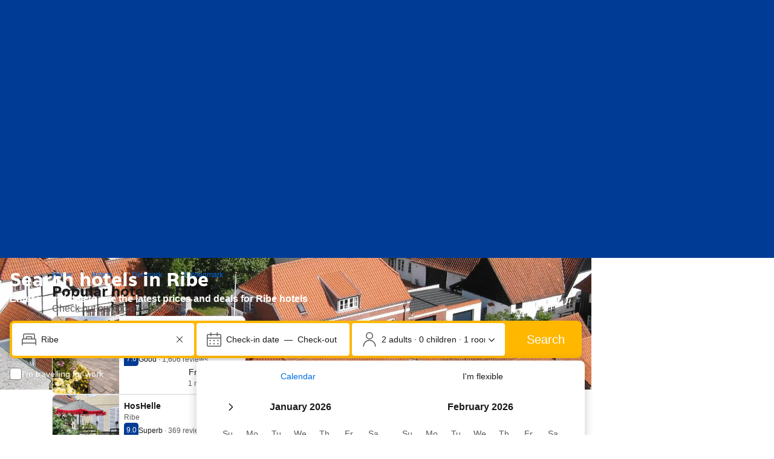

--- FILE ---
content_type: text/html; charset=UTF-8
request_url: https://www.booking.com/city/dk/ribe.en-gb.html
body_size: 1821
content:
<!DOCTYPE html>
<html lang="en">
<head>
    <meta charset="utf-8">
    <meta name="viewport" content="width=device-width, initial-scale=1">
    <title></title>
    <style>
        body {
            font-family: "Arial";
        }
    </style>
    <script type="text/javascript">
    window.awsWafCookieDomainList = ['booking.com'];
    window.gokuProps = {
"key":"AQIDAHjcYu/GjX+QlghicBgQ/7bFaQZ+m5FKCMDnO+vTbNg96AHzOpaJdCT16BNTHHOlBrRcAAAAfjB8BgkqhkiG9w0BBwagbzBtAgEAMGgGCSqGSIb3DQEHATAeBglghkgBZQMEAS4wEQQME93hLjFno3N6GTj9AgEQgDt/iV7X9Hdzof9EfVmH2hm5ve21Uzi52f21MPofygpjydkfDxvTMDpVtHV/BR549NavJWgn0JGR+3yffA==",
          "iv":"A6x+QQCpTQAADH2l",
          "context":"[base64]"
};
    </script>
    <script src="https://d8c14d4960ca.337f8b16.us-east-2.token.awswaf.com/d8c14d4960ca/a18a4859af9c/f81f84a03d17/challenge.js"></script>
</head>
<body>
    <div id="challenge-container"></div>
    <script type="text/javascript">
        AwsWafIntegration.saveReferrer();
        AwsWafIntegration.checkForceRefresh().then((forceRefresh) => {
            if (forceRefresh) {
                AwsWafIntegration.forceRefreshToken().then(() => {
                    window.location.reload(true);
                });
            } else {
                AwsWafIntegration.getToken().then(() => {
                    window.location.reload(true);
                });
            }
        });
    </script>
    <noscript>
        <h1>JavaScript is disabled</h1>
        In order to continue, we need to verify that you're not a robot.
        This requires JavaScript. Enable JavaScript and then reload the page.
    </noscript>
</body>
</html>